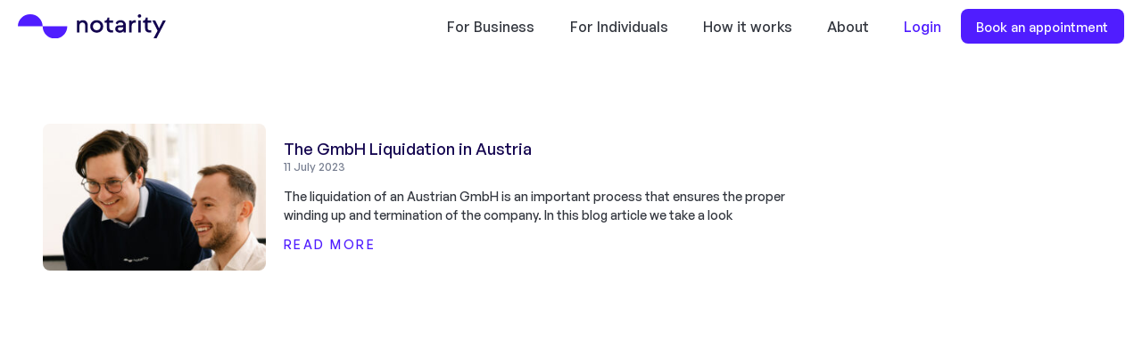

--- FILE ---
content_type: text/html; charset=UTF-8
request_url: https://notarity.com/wp-admin/admin-ajax.php
body_size: 224
content:
[
    {
        "type": "regular",
        "group": "Dynamically Added Strings",
        "translationsArray": {
            "en_GB": {
                "id": "9057",
                "translated": "About",
                "status": "1",
                "block_type": "0",
                "editedTranslation": "About"
            }
        },
        "original": "About",
        "dbID": "9057",
        "blockType": "0"
    },
    {
        "type": "regular",
        "group": "Dynamically Added Strings",
        "translationsArray": {
            "en_GB": {
                "id": "9119",
                "translated": "Book an appointment",
                "status": "1",
                "block_type": "0",
                "editedTranslation": "Book an appointment"
            }
        },
        "original": "Book an appointment",
        "dbID": "9119",
        "blockType": "0"
    },
    {
        "type": "regular",
        "group": "Dynamically Added Strings",
        "translationsArray": {
            "en_GB": {
                "id": "16884",
                "translated": "",
                "status": "0",
                "block_type": "0",
                "editedTranslation": ""
            }
        },
        "original": "Book an Appointment",
        "dbID": "16884",
        "blockType": "0"
    },
    {
        "type": "regular",
        "group": "Dynamically Added Strings",
        "translationsArray": {
            "en_GB": {
                "id": "36032",
                "translated": "For Business",
                "status": "1",
                "block_type": "0",
                "editedTranslation": "For Business"
            }
        },
        "original": "For Business",
        "dbID": "36032",
        "blockType": "0"
    },
    {
        "type": "regular",
        "group": "Dynamically Added Strings",
        "translationsArray": {
            "en_GB": {
                "id": "35590",
                "translated": "For Individuals",
                "status": "1",
                "block_type": "0",
                "editedTranslation": "For Individuals"
            }
        },
        "original": "For Individuals",
        "dbID": "35590",
        "blockType": "0"
    },
    {
        "type": "regular",
        "group": "Dynamically Added Strings",
        "translationsArray": {
            "en_GB": {
                "id": "36050",
                "translated": "for INDIVIDUALS",
                "status": "1",
                "block_type": "0",
                "editedTranslation": "for INDIVIDUALS"
            }
        },
        "original": "for INDIVIDUALS",
        "dbID": "36050",
        "blockType": "0"
    },
    {
        "type": "regular",
        "group": "Dynamically Added Strings",
        "translationsArray": {
            "en_GB": {
                "id": "16822",
                "translated": "How it works",
                "status": "1",
                "block_type": "0",
                "editedTranslation": "How it works"
            }
        },
        "original": "How it works",
        "dbID": "16822",
        "blockType": "0"
    },
    {
        "type": "regular",
        "group": "Dynamically Added Strings",
        "translationsArray": {
            "en_GB": {
                "id": "18955",
                "translated": "",
                "status": "0",
                "block_type": "0",
                "editedTranslation": ""
            }
        },
        "original": "how it works",
        "dbID": "18955",
        "blockType": "0"
    },
    {
        "type": "regular",
        "group": "Dynamically Added Strings",
        "translationsArray": {
            "en_GB": {
                "id": "162",
                "translated": "",
                "status": "0",
                "block_type": "0",
                "editedTranslation": ""
            }
        },
        "original": "https:\/\/app.notarity.com\/",
        "dbID": "162",
        "blockType": "0"
    },
    {
        "type": "regular",
        "group": "Dynamically Added Strings",
        "translationsArray": {
            "en_GB": {
                "id": "41357",
                "translated": "",
                "status": "0",
                "block_type": "0",
                "editedTranslation": ""
            }
        },
        "original": "https:\/\/app.notarity.com\/#\/book\/global\/",
        "dbID": "41357",
        "blockType": "0"
    },
    {
        "type": "regular",
        "group": "Dynamically Added Strings",
        "translationsArray": {
            "en_GB": {
                "id": "151",
                "translated": "https:\/\/notarity.com\/wp-content\/uploads\/2021\/07\/notarity-logo_color-main.svg",
                "status": "2",
                "block_type": "0",
                "editedTranslation": "https:\/\/notarity.com\/wp-content\/uploads\/2021\/07\/notarity-logo_color-main.svg"
            }
        },
        "original": "https:\/\/notarity.com\/wp-content\/uploads\/2021\/07\/notarity-logo_color-main.svg",
        "dbID": "151",
        "blockType": "0"
    },
    {
        "type": "regular",
        "group": "Dynamically Added Strings",
        "translationsArray": {
            "en_GB": {
                "id": "9058",
                "translated": "Login",
                "status": "1",
                "block_type": "0",
                "editedTranslation": "Login"
            }
        },
        "original": "Login",
        "dbID": "9058",
        "blockType": "0"
    },
    {
        "type": "regular",
        "group": "Dynamically Added Strings",
        "translationsArray": {
            "en_GB": {
                "id": "233",
                "translated": "Menu Toggle",
                "status": "1",
                "block_type": "0",
                "editedTranslation": "Menu Toggle"
            }
        },
        "original": "Menu Toggle",
        "dbID": "233",
        "blockType": "0"
    },
    {
        "type": "regular",
        "group": "Dynamically Added Strings",
        "translationsArray": {
            "en_GB": {
                "id": "1722",
                "translated": "notarity logo",
                "status": "1",
                "block_type": "0",
                "editedTranslation": "notarity logo"
            }
        },
        "original": "notarity logo",
        "dbID": "1722",
        "blockType": "0"
    }
]

--- FILE ---
content_type: text/css
request_url: https://notarity.com/wp-content/uploads/elementor/css/post-6.css?ver=1739874589
body_size: 1440
content:
.elementor-kit-6{--e-global-color-primary:#13044F;--e-global-color-text:#13044F;--e-global-color-accent:#AEB1FF;--e-global-color-secondary:#FFCEA4;--e-global-color-ec93af0:#501DFF;--e-global-color-82140a2:#13044F;--e-global-color-7a11862:#AEB1FF;--e-global-color-6b1250d:#D5E0E3;--e-global-color-ead7368:#798092;--e-global-color-b3f67c6:#F8F8F8;--e-global-color-ed6fa1b:#32363E;--e-global-color-bb24768:#F4F2ED;--e-global-color-c591bc7:#FFCEA4;--e-global-color-c5e522f:#F6DEC8;--e-global-color-8588b83:#C5C3DC;--e-global-typography-primary-font-family:"General Sans";--e-global-typography-primary-font-size:2.875em;--e-global-typography-primary-font-weight:600;--e-global-typography-primary-line-height:1.25em;--e-global-typography-secondary-font-family:"General Sans";--e-global-typography-secondary-font-size:1.25em;--e-global-typography-secondary-font-weight:600;--e-global-typography-secondary-line-height:1.625em;--e-global-typography-text-font-family:"General Sans";--e-global-typography-text-font-size:1em;--e-global-typography-text-font-weight:500;--e-global-typography-text-line-height:1.5em;--e-global-typography-text-letter-spacing:0px;--e-global-typography-accent-font-family:"General Sans";--e-global-typography-accent-font-weight:500;--e-global-typography-88a02a5-font-family:"General Sans";--e-global-typography-88a02a5-font-size:1em;--e-global-typography-88a02a5-font-weight:500;--e-global-typography-88a02a5-line-height:1.125em;--e-global-typography-be46a1d-font-family:"General Sans";--e-global-typography-be46a1d-font-size:2em;--e-global-typography-be46a1d-font-weight:500;--e-global-typography-be46a1d-line-height:1.4em;--e-global-typography-2a8b22e-font-family:"General Sans";--e-global-typography-2a8b22e-font-size:0.875em;--e-global-typography-2a8b22e-font-weight:500;--e-global-typography-2a8b22e-text-transform:uppercase;--e-global-typography-2a8b22e-letter-spacing:2.5px;--e-global-typography-ce2ac04-font-family:"General Sans";--e-global-typography-ce2ac04-font-size:1.625em;--e-global-typography-ce2ac04-font-weight:600;--e-global-typography-ce2ac04-line-height:1.25em;color:var( --e-global-color-ed6fa1b );font-family:"General Sans", Sans-serif;font-weight:500;}.elementor-kit-6 a{color:var( --e-global-color-ec93af0 );}.elementor-kit-6 h1{color:var( --e-global-color-primary );font-size:2.875rem;font-weight:600;line-height:1.25em;}.elementor-kit-6 h2{color:var( --e-global-color-primary );font-size:2rem;font-weight:600;line-height:2.4rem;}.elementor-kit-6 h3{color:var( --e-global-color-primary );font-size:1.25rem;font-weight:500;}.elementor-kit-6 h4{color:var( --e-global-color-primary );font-size:1.125rem;font-weight:600;}.elementor-kit-6 h5{color:var( --e-global-color-primary );font-size:1rem;}.elementor-kit-6 h6{color:var( --e-global-color-primary );font-size:1rem;}.elementor-kit-6 button,.elementor-kit-6 input[type="button"],.elementor-kit-6 input[type="submit"],.elementor-kit-6 .elementor-button{font-family:"General Sans", Sans-serif;font-size:0.9rem;font-weight:500;line-height:1.5rem;color:#FFFFFF;background-color:var( --e-global-color-ec93af0 );border-style:solid;border-width:0.1rem 0.1rem 0.1rem 0.1rem;border-color:var( --e-global-color-ec93af0 );border-radius:0.5rem 0.5rem 0.5rem 0.5rem;padding:0.4rem 1rem 0.4rem 1rem;}.elementor-kit-6 button:hover,.elementor-kit-6 button:focus,.elementor-kit-6 input[type="button"]:hover,.elementor-kit-6 input[type="button"]:focus,.elementor-kit-6 input[type="submit"]:hover,.elementor-kit-6 input[type="submit"]:focus,.elementor-kit-6 .elementor-button:hover,.elementor-kit-6 .elementor-button:focus{background-color:var( --e-global-color-accent );border-style:solid;border-color:var( --e-global-color-accent );}.elementor-kit-6 img{border-radius:0.5rem 0.5rem 0.5rem 0.5rem;}.elementor-kit-6 input:not([type="button"]):not([type="submit"]),.elementor-kit-6 textarea,.elementor-kit-6 .elementor-field-textual{border-style:solid;border-width:1px 1px 1px 1px;border-color:#F2F2F2;border-radius:0.5rem 0.5rem 0.5rem 0.5rem;}.elementor-section.elementor-section-boxed > .elementor-container{max-width:1240px;}.e-con{--container-max-width:1240px;}.elementor-widget:not(:last-child){margin-block-end:1rem;}.elementor-element{--widgets-spacing:1rem 1rem;}{}h1.entry-title{display:var(--page-title-display);}.elementor-kit-6 e-page-transition{background-color:#FFBC7D;}.site-header{padding-inline-end:0px;padding-inline-start:0px;}@media(max-width:1024px){.elementor-section.elementor-section-boxed > .elementor-container{max-width:1024px;}.e-con{--container-max-width:1024px;}}@media(max-width:767px){.elementor-kit-6{--e-global-typography-primary-font-size:2em;--e-global-typography-be46a1d-font-size:1.25rem;}.elementor-kit-6 h1{font-size:2em;}.elementor-section.elementor-section-boxed > .elementor-container{max-width:767px;}.e-con{--container-max-width:767px;}}/* Start custom CSS *//* global */
b, strong {
    font-weight: 600;
}
div.elementor-toggle .elementor-tab-title {
    font-weight: 600;
}
/* /global */

/* Buttons */
.clear .elementor-button,
.outline .elementor-button {
    background: transparent;
    color: var(--e-global-color-ec93af0 );
}
.outline .elementor-button:hover {
    color: #fff;
}
.outline .elementor-button:focus {
    background: transparent;
    text-decoration: underline;
    outline: none;
}
.clear .elementor-button {
    padding-left: 0;
    padding-right: 0;
    border-color: transparent;
    text-transform: uppercase
}
.clear .elementor-button:hover,
.clear .elementor-button:focus{
    background-color: transparent;
    text-decoration: underline;
    border-color: transparent;
    outline: none;
}
/* /Buttons */

/* Tabs */
.elementor-widget-n-tabs .e-n-tab-title-text {
    flex-direction: column;
    align-items: flex-start;
    
}
.elementor-widget-n-tabs .e-n-tab-title-text span {
    display: none;
    font-size: 1rem;
    margin: 0.5rem 0;
    color: var( --e-global-color-primary );
}
.elementor-widget-n-tabs .e-active .e-n-tab-title-text span {
    display: block;
}
.elementor-widget-n-tabs .e-n-tabs-content {
    display: flex;
    flex-direction: column;
}
/* /Tabs */


/* Hubspot forms */
.hs-form input,
.hs-form textarea {
    border: 1px solid #f2f2f2;
    border-radius: 0.5rem;
}

.hs-form input:focus,
.hs-form textarea:focus{
    outline: none;
    border: 1px solid #d5d5d5;
}

.hs-form-field {
    margin: 0 0 1rem 0;
}

.hs-form-field label {
    margin-bottom: 0.5rem;
}

.hs-form .no-list {
    list-style-type: none;
    padding: 0;
}

.hs-error-msgs label {
    color: #ed3153;
	font-size: 0.8rem;
	margin: 0.1rem 0rem;
}

form.hs-form fieldset {
    max-width: 100%;
}

form.hs-form fieldset input, 
form.hs-form fieldset textarea {
    width: 100% !important;
}
/* /Hubspot forms */

.dialog-prevent-scroll #hubspot-messages-iframe-container {
    display: none !important;
}

span.optional {
     font-size:0.8rem;
     opacity:0.4;
     font-style: italic;
}/* End custom CSS */
/* Start Custom Fonts CSS */@font-face {
	font-family: 'General Sans';
	font-style: normal;
	font-weight: 200;
	font-display: auto;
	src: url('https://notarity.com/wp-content/uploads/2021/07/GeneralSans-Extralight.woff2') format('woff2'),
		url('https://notarity.com/wp-content/uploads/2021/07/GeneralSans-Extralight.woff') format('woff'),
		url('https://notarity.com/wp-content/uploads/2021/07/GeneralSans-Extralight.ttf') format('truetype');
}
@font-face {
	font-family: 'General Sans';
	font-style: normal;
	font-weight: 300;
	font-display: auto;
	src: url('https://notarity.com/wp-content/uploads/2021/07/GeneralSans-Light.woff2') format('woff2'),
		url('https://notarity.com/wp-content/uploads/2021/07/GeneralSans-Light.woff') format('woff'),
		url('https://notarity.com/wp-content/uploads/2021/07/GeneralSans-Light.ttf') format('truetype');
}
@font-face {
	font-family: 'General Sans';
	font-style: normal;
	font-weight: 400;
	font-display: auto;
	src: url('https://notarity.com/wp-content/uploads/2021/07/GeneralSans-Regular.woff2') format('woff2'),
		url('https://notarity.com/wp-content/uploads/2021/07/GeneralSans-Regular.woff') format('woff'),
		url('https://notarity.com/wp-content/uploads/2021/07/GeneralSans-Regular.ttf') format('truetype');
}
@font-face {
	font-family: 'General Sans';
	font-style: normal;
	font-weight: 500;
	font-display: auto;
	src: url('https://notarity.com/wp-content/uploads/2021/07/GeneralSans-Medium.woff2') format('woff2'),
		url('https://notarity.com/wp-content/uploads/2021/07/GeneralSans-Medium.woff') format('woff'),
		url('https://notarity.com/wp-content/uploads/2021/07/GeneralSans-Medium.ttf') format('truetype');
}
@font-face {
	font-family: 'General Sans';
	font-style: normal;
	font-weight: 600;
	font-display: auto;
	src: url('https://notarity.com/wp-content/uploads/2021/07/GeneralSans-Semibold.woff2') format('woff2'),
		url('https://notarity.com/wp-content/uploads/2021/07/GeneralSans-Semibold.woff') format('woff'),
		url('https://notarity.com/wp-content/uploads/2021/07/GeneralSans-Semibold.ttf') format('truetype');
}
@font-face {
	font-family: 'General Sans';
	font-style: normal;
	font-weight: 700;
	font-display: auto;
	src: url('https://notarity.com/wp-content/uploads/2021/07/GeneralSans-Bold.woff2') format('woff2'),
		url('https://notarity.com/wp-content/uploads/2021/07/GeneralSans-Bold.woff') format('woff'),
		url('https://notarity.com/wp-content/uploads/2021/07/GeneralSans-Bold.ttf') format('truetype');
}
/* End Custom Fonts CSS */

--- FILE ---
content_type: text/css
request_url: https://notarity.com/wp-content/uploads/elementor/css/post-10107.css?ver=1740590402
body_size: 930
content:
.elementor-10107 .elementor-element.elementor-element-e1274d8{--display:flex;--flex-direction:row;--container-widget-width:calc( ( 1 - var( --container-widget-flex-grow ) ) * 100% );--container-widget-height:100%;--container-widget-flex-grow:1;--container-widget-align-self:stretch;--justify-content:space-between;--align-items:center;--background-transition:0.3s;--z-index:100;}.elementor-10107 .elementor-element.elementor-element-e1274d8:not(.elementor-motion-effects-element-type-background), .elementor-10107 .elementor-element.elementor-element-e1274d8 > .elementor-motion-effects-container > .elementor-motion-effects-layer{background-color:#FFFFFF;}.elementor-10107 .elementor-element.elementor-element-e1274d8, .elementor-10107 .elementor-element.elementor-element-e1274d8::before{--border-transition:0.3s;}.elementor-10107 .elementor-element.elementor-element-ac5c525 img{width:166px;}.elementor-10107 .elementor-element.elementor-element-ac5c525{width:auto;max-width:auto;}.elementor-10107 .elementor-element.elementor-element-b0d9619 .elementor-menu-toggle{margin:0 auto;background-color:#FFFFFF00;}.elementor-10107 .elementor-element.elementor-element-b0d9619 .elementor-nav-menu--main .elementor-item{color:var( --e-global-color-ed6fa1b );fill:var( --e-global-color-ed6fa1b );padding-left:1.1rem;padding-right:1.1rem;padding-top:0.6rem;padding-bottom:0.6rem;}.elementor-10107 .elementor-element.elementor-element-b0d9619 .elementor-nav-menu--main .elementor-item:hover,
					.elementor-10107 .elementor-element.elementor-element-b0d9619 .elementor-nav-menu--main .elementor-item.elementor-item-active,
					.elementor-10107 .elementor-element.elementor-element-b0d9619 .elementor-nav-menu--main .elementor-item.highlighted,
					.elementor-10107 .elementor-element.elementor-element-b0d9619 .elementor-nav-menu--main .elementor-item:focus{color:var( --e-global-color-ead7368 );}.elementor-10107 .elementor-element.elementor-element-b0d9619 .elementor-nav-menu--main:not(.e--pointer-framed) .elementor-item:before,
					.elementor-10107 .elementor-element.elementor-element-b0d9619 .elementor-nav-menu--main:not(.e--pointer-framed) .elementor-item:after{background-color:#FFFFFF00;}.elementor-10107 .elementor-element.elementor-element-b0d9619 .e--pointer-framed .elementor-item:before,
					.elementor-10107 .elementor-element.elementor-element-b0d9619 .e--pointer-framed .elementor-item:after{border-color:#FFFFFF00;}.elementor-10107 .elementor-element.elementor-element-b0d9619 .elementor-nav-menu--main .elementor-item.elementor-item-active{color:var( --e-global-color-ed6fa1b );}.elementor-10107 .elementor-element.elementor-element-b0d9619 .elementor-nav-menu--main:not(.e--pointer-framed) .elementor-item.elementor-item-active:before,
					.elementor-10107 .elementor-element.elementor-element-b0d9619 .elementor-nav-menu--main:not(.e--pointer-framed) .elementor-item.elementor-item-active:after{background-color:#00000000;}.elementor-10107 .elementor-element.elementor-element-b0d9619 .e--pointer-framed .elementor-item.elementor-item-active:before,
					.elementor-10107 .elementor-element.elementor-element-b0d9619 .e--pointer-framed .elementor-item.elementor-item-active:after{border-color:#00000000;}.elementor-10107 .elementor-element.elementor-element-b0d9619{--e-nav-menu-horizontal-menu-item-margin:calc( 4px / 2 );width:auto;max-width:auto;}.elementor-10107 .elementor-element.elementor-element-b0d9619 .elementor-nav-menu--main:not(.elementor-nav-menu--layout-horizontal) .elementor-nav-menu > li:not(:last-child){margin-bottom:4px;}.elementor-10107 .elementor-element.elementor-element-b0d9619 .elementor-item:before{border-radius:0.5rem;}.elementor-10107 .elementor-element.elementor-element-b0d9619 .e--animation-shutter-in-horizontal .elementor-item:before{border-radius:0.5rem 0.5rem 0 0;}.elementor-10107 .elementor-element.elementor-element-b0d9619 .e--animation-shutter-in-horizontal .elementor-item:after{border-radius:0 0 0.5rem 0.5rem;}.elementor-10107 .elementor-element.elementor-element-b0d9619 .e--animation-shutter-in-vertical .elementor-item:before{border-radius:0 0.5rem 0.5rem 0;}.elementor-10107 .elementor-element.elementor-element-b0d9619 .e--animation-shutter-in-vertical .elementor-item:after{border-radius:0.5rem 0 0 0.5rem;}.elementor-10107 .elementor-element.elementor-element-b0d9619 .elementor-nav-menu--dropdown a, .elementor-10107 .elementor-element.elementor-element-b0d9619 .elementor-menu-toggle{color:var( --e-global-color-ead7368 );}.elementor-10107 .elementor-element.elementor-element-b0d9619 .elementor-nav-menu--dropdown a:hover,
					.elementor-10107 .elementor-element.elementor-element-b0d9619 .elementor-nav-menu--dropdown a.elementor-item-active,
					.elementor-10107 .elementor-element.elementor-element-b0d9619 .elementor-nav-menu--dropdown a.highlighted,
					.elementor-10107 .elementor-element.elementor-element-b0d9619 .elementor-menu-toggle:hover{color:var( --e-global-color-ead7368 );}.elementor-10107 .elementor-element.elementor-element-b0d9619 .elementor-nav-menu--dropdown a:hover,
					.elementor-10107 .elementor-element.elementor-element-b0d9619 .elementor-nav-menu--dropdown a.elementor-item-active,
					.elementor-10107 .elementor-element.elementor-element-b0d9619 .elementor-nav-menu--dropdown a.highlighted{background-color:var( --e-global-color-b3f67c6 );}.elementor-10107 .elementor-element.elementor-element-b0d9619 div.elementor-menu-toggle{color:var( --e-global-color-primary );}.elementor-10107 .elementor-element.elementor-element-b0d9619 div.elementor-menu-toggle svg{fill:var( --e-global-color-primary );}@media(max-width:1024px){.elementor-10107 .elementor-element.elementor-element-b0d9619 .elementor-nav-menu--main .elementor-item{padding-left:6px;padding-right:6px;}.elementor-10107 .elementor-element.elementor-element-b0d9619{--e-nav-menu-horizontal-menu-item-margin:calc( 12px / 2 );}.elementor-10107 .elementor-element.elementor-element-b0d9619 .elementor-nav-menu--main:not(.elementor-nav-menu--layout-horizontal) .elementor-nav-menu > li:not(:last-child){margin-bottom:12px;}}@media(max-width:767px){.elementor-10107 .elementor-element.elementor-element-ac5c525 > .elementor-widget-container{padding:0em 0em 0em 0.5em;}}/* Start custom CSS for nav-menu, class: .elementor-element-b0d9619 */.elementor-10107 .elementor-element.elementor-element-b0d9619 a {
        /*border: 1px solid #5856D6;*/
    border-radius: 0.5rem;
}

.elementor-10107 .elementor-element.elementor-element-b0d9619 .login-button a {
    color: #501dff !important;
}

.elementor-10107 .elementor-element.elementor-element-b0d9619 li:last-child a {
    background-color: #501dff;
    color: #fff !important;
    font-size: 0.9rem;
    
}
.elementor-10107 .elementor-element.elementor-element-b0d9619 li:last-child a:hover {
    background-color: #aeb1ff;
}
body[data-elementor-device-mode="mobile"] .elementor-10107 .elementor-element.elementor-element-b0d9619 li a {
    border: none;
    margin: 1em 0;
}
body[data-elementor-device-mode="mobile"] .elementor-10107 .elementor-element.elementor-element-b0d9619 ul.elementor-nav-menu {
    padding: 0 1rem;
}/* End custom CSS */
/* Start custom CSS for container, class: .elementor-element-e1274d8 */.post-type-archive-service .elementor-10107 .elementor-element.elementor-element-e1274d8,
.post-type-archive-b2b .elementor-10107 .elementor-element.elementor-element-e1274d8,
.page-id-8078 .elementor-10107 .elementor-element.elementor-element-e1274d8 /* landing page */
{
    background: #d5e0e3;
}
.page-id-8800 .elementor-10107 .elementor-element.elementor-element-e1274d8 {
    background: #C5C3DC;
}
.single-b2b .elementor-10107 .elementor-element.elementor-element-e1274d8, .page-id-14323 .elementor-10107 .elementor-element.elementor-element-e1274d8, .page-id-13526 .elementor-10107 .elementor-element.elementor-element-e1274d8 {
    background: #f8f8f8;
}
.single-service .elementor-10107 .elementor-element.elementor-element-e1274d8, .postid-13139 .elementor-10107 .elementor-element.elementor-element-e1274d8 {
    background: #ffffff;
}
.single-b2b.postid-8392 .elementor-10107 .elementor-element.elementor-element-e1274d8 {
    background: #f4f2ee;
}
.elementor-10107 .elementor-element.elementor-element-e1274d8.elementor-sticky--effects {
    background: #fff !important;
    box-shadow: 0 9px 20px -14px rgba(0,0,0,0.2);
}/* End custom CSS */

--- FILE ---
content_type: text/css
request_url: https://notarity.com/wp-content/uploads/elementor/css/post-374.css?ver=1740482292
body_size: 833
content:
.elementor-374 .elementor-element.elementor-element-7b805b2{--display:flex;--flex-direction:column;--container-widget-width:calc( ( 1 - var( --container-widget-flex-grow ) ) * 100% );--container-widget-height:initial;--container-widget-flex-grow:0;--container-widget-align-self:initial;--align-items:flex-start;--gap:2rem 2rem;--background-transition:0.3s;--padding-top:4rem;--padding-bottom:2rem;--padding-left:2rem;--padding-right:2rem;}.elementor-374 .elementor-element.elementor-element-7b805b2:not(.elementor-motion-effects-element-type-background), .elementor-374 .elementor-element.elementor-element-7b805b2 > .elementor-motion-effects-container > .elementor-motion-effects-layer{background-color:#1E0060;}.elementor-374 .elementor-element.elementor-element-7b805b2, .elementor-374 .elementor-element.elementor-element-7b805b2::before{--border-transition:0.3s;}.elementor-374 .elementor-element.elementor-element-2337b1e{--display:flex;--flex-direction:row;--container-widget-width:initial;--container-widget-height:100%;--container-widget-flex-grow:1;--container-widget-align-self:stretch;--flex-wrap:nowrap;--background-transition:0.3s;--padding-block-start:0px;--padding-inline-end:0px;--padding-block-end:0px;--padding-inline-start:0px;}.elementor-374 .elementor-element.elementor-element-9887ed8{--display:flex;--gap:2em 2em;--background-transition:0.3s;--padding-block-start:0px;--padding-inline-end:0px;--padding-block-end:0px;--padding-inline-start:0px;}.elementor-374 .elementor-element.elementor-element-9887ed8.e-con{--flex-grow:0;--flex-shrink:0;}.elementor-374 .elementor-element.elementor-element-be662c0 .elementor-heading-title{color:#FFFFFF;}.elementor-374 .elementor-element.elementor-element-be662c0.elementor-element{--flex-grow:1;--flex-shrink:0;}.elementor-374 .elementor-element.elementor-element-59a664f{--grid-template-columns:repeat(4, auto);--icon-size:1.4rem;--grid-column-gap:16px;--grid-row-gap:0px;width:auto;max-width:auto;}.elementor-374 .elementor-element.elementor-element-59a664f .elementor-widget-container{text-align:left;}.elementor-374 .elementor-element.elementor-element-59a664f .elementor-social-icon{background-color:#FFFFFF00;--icon-padding:0em;}.elementor-374 .elementor-element.elementor-element-59a664f .elementor-social-icon i{color:#FFFFFF;}.elementor-374 .elementor-element.elementor-element-59a664f .elementor-social-icon svg{fill:#FFFFFF;}.elementor-374 .elementor-element.elementor-element-59a664f .elementor-icon{border-radius:100px 100px 100px 100px;}.elementor-374 .elementor-element.elementor-element-9e26ecf{--display:flex;--flex-direction:column;--container-widget-width:100%;--container-widget-height:initial;--container-widget-flex-grow:0;--container-widget-align-self:initial;--background-transition:0.3s;--padding-block-start:0px;--padding-inline-end:0px;--padding-block-end:0px;--padding-inline-start:0px;}.elementor-374 .elementor-element.elementor-element-47666d0 .elementor-heading-title{color:#FFFFFF;}.elementor-374 .elementor-element.elementor-element-508c611 .elementor-nav-menu--main .elementor-item{color:#FFFFFF;fill:#FFFFFF;padding-left:0px;padding-right:0px;padding-top:0.125rem;padding-bottom:0.125rem;}.elementor-374 .elementor-element.elementor-element-508c611{--e-nav-menu-horizontal-menu-item-margin:calc( 0px / 2 );}.elementor-374 .elementor-element.elementor-element-508c611 .elementor-nav-menu--main:not(.elementor-nav-menu--layout-horizontal) .elementor-nav-menu > li:not(:last-child){margin-bottom:0px;}.elementor-374 .elementor-element.elementor-element-c208eba{--display:flex;--flex-direction:column;--container-widget-width:100%;--container-widget-height:initial;--container-widget-flex-grow:0;--container-widget-align-self:initial;--background-transition:0.3s;--padding-block-start:0px;--padding-inline-end:0px;--padding-block-end:0px;--padding-inline-start:0px;}.elementor-374 .elementor-element.elementor-element-df9752b .elementor-heading-title{color:#FFFFFF;}.elementor-374 .elementor-element.elementor-element-268f9a7{color:#FFFFFF;}.elementor-374 .elementor-element.elementor-element-6495bf3{--display:flex;--flex-direction:row;--container-widget-width:calc( ( 1 - var( --container-widget-flex-grow ) ) * 100% );--container-widget-height:100%;--container-widget-flex-grow:1;--container-widget-align-self:stretch;--justify-content:flex-start;--align-items:center;--background-transition:0.3s;--padding-top:0px;--padding-bottom:0px;--padding-left:0px;--padding-right:0px;}.elementor-374 .elementor-element.elementor-element-ce84831{color:#FFFFFF;width:var( --container-widget-width, calc(50% - 0.5em) );max-width:calc(50% - 0.5em);--container-widget-width:calc(50% - 0.5em);--container-widget-flex-grow:0;}.elementor-374 .elementor-element.elementor-element-2aa5730{width:auto;max-width:auto;}@media(max-width:1024px){.elementor-374 .elementor-element.elementor-element-2337b1e{--flex-wrap:wrap;}}@media(max-width:767px){.elementor-374 .elementor-element.elementor-element-7b805b2{--padding-top:4rem;--padding-bottom:2rem;--padding-left:2rem;--padding-right:2rem;}.elementor-374 .elementor-element.elementor-element-2337b1e{--gap:0px 0px;}.elementor-374 .elementor-element.elementor-element-9887ed8{--margin-top:0rem;--margin-bottom:2rem;--margin-left:0rem;--margin-right:0rem;}.elementor-374 .elementor-element.elementor-element-59a664f{width:auto;max-width:auto;}.elementor-374 .elementor-element.elementor-element-9e26ecf{--width:50%;}.elementor-374 .elementor-element.elementor-element-c208eba{--margin-top:2rem;--margin-bottom:0rem;--margin-left:0rem;--margin-right:0rem;}.elementor-374 .elementor-element.elementor-element-6495bf3{--flex-direction:column-reverse;--container-widget-width:calc( ( 1 - var( --container-widget-flex-grow ) ) * 100% );--container-widget-height:initial;--container-widget-flex-grow:0;--container-widget-align-self:initial;--justify-content:space-between;--align-items:flex-start;}.elementor-374 .elementor-element.elementor-element-ce84831{width:100%;max-width:100%;}}@media(min-width:768px){.elementor-374 .elementor-element.elementor-element-9887ed8{--width:50%;}.elementor-374 .elementor-element.elementor-element-c208eba{--width:75%;}}@media(max-width:1024px) and (min-width:768px){.elementor-374 .elementor-element.elementor-element-9887ed8{--width:100%;}.elementor-374 .elementor-element.elementor-element-9e26ecf{--width:30%;}.elementor-374 .elementor-element.elementor-element-c208eba{--width:30%;}}/* Start custom CSS for social-icons, class: .elementor-element-59a664f */.elementor-374 .elementor-element.elementor-element-59a664f .elementor-icon {
    justify-content: flex-start;
}/* End custom CSS */
/* Start custom CSS for text-editor, class: .elementor-element-268f9a7 */.elementor-374 .elementor-element.elementor-element-268f9a7 a {
    color: #fff;
}/* End custom CSS */
/* Start custom CSS for wp-widget-nav_menu, class: .elementor-element-2aa5730 */.elementor-374 .elementor-element.elementor-element-2aa5730 {
    font-family: 'General Sans', Helvetica;
}
.elementor-374 .elementor-element.elementor-element-2aa5730 ul {
    display:flex;
    list-style-type: none;
    padding: 0;
    flex-wrap: wrap;
}
body[data-elementor-device-mode="mobile"] .elementor-374 .elementor-element.elementor-element-2aa5730 ul {
    flex-direction:column;
}
.elementor-374 .elementor-element.elementor-element-2aa5730 a {
    color: #fff;
    padding: 0 0.5em;
}
body[data-elementor-device-mode="mobile"] .elementor-374 .elementor-element.elementor-element-2aa5730 a {
    padding: 0;
}/* End custom CSS */

--- FILE ---
content_type: text/css
request_url: https://notarity.com/wp-content/uploads/elementor/css/post-546.css?ver=1739874865
body_size: 1139
content:
.elementor-546 .elementor-element.elementor-element-fbfd043{--display:flex;--flex-direction:row;--container-widget-width:initial;--container-widget-height:100%;--container-widget-flex-grow:1;--container-widget-align-self:stretch;--background-transition:0.3s;--padding-block-start:4rem;--padding-inline-end:2rem;--padding-block-end:4rem;--padding-inline-start:2rem;}.elementor-546 .elementor-element.elementor-element-fbfd043:not(.elementor-motion-effects-element-type-background), .elementor-546 .elementor-element.elementor-element-fbfd043 > .elementor-motion-effects-container > .elementor-motion-effects-layer{background-color:#FFFFFF;}.elementor-546 .elementor-element.elementor-element-fbfd043, .elementor-546 .elementor-element.elementor-element-fbfd043::before{--border-transition:0.3s;}.elementor-546 .elementor-element.elementor-element-79be82d{--display:flex;--background-transition:0.3s;--padding-block-start:0px;--padding-inline-end:0px;--padding-block-end:0px;--padding-inline-start:0px;}.elementor-546 .elementor-element.elementor-element-61009b8 .elementor-posts-container .elementor-post__thumbnail{padding-bottom:calc( 0.66 * 100% );}.elementor-546 .elementor-element.elementor-element-61009b8:after{content:"0.66";}.elementor-546 .elementor-element.elementor-element-61009b8 .elementor-post__thumbnail__link{width:30%;}.elementor-546 .elementor-element.elementor-element-61009b8 .elementor-post__meta-data span + span:before{content:"///";}.elementor-546 .elementor-element.elementor-element-61009b8{--grid-column-gap:30px;--grid-row-gap:20px;}.elementor-546 .elementor-element.elementor-element-61009b8 .elementor-post__title, .elementor-546 .elementor-element.elementor-element-61009b8 .elementor-post__title a{color:var( --e-global-color-primary );}.elementor-546 .elementor-element.elementor-element-61009b8 .elementor-post__meta-data{color:var( --e-global-color-ead7368 );font-family:"General Sans", Sans-serif;font-size:0.8em;font-weight:500;line-height:1.5em;letter-spacing:0px;}.elementor-546 .elementor-element.elementor-element-61009b8 .elementor-post__excerpt p{color:var( --e-global-color-ed6fa1b );}.elementor-546 .elementor-element.elementor-element-61009b8 .elementor-post__read-more{color:var( --e-global-color-ec93af0 );}.elementor-546 .elementor-element.elementor-element-61009b8 a.elementor-post__read-more{font-family:var( --e-global-typography-2a8b22e-font-family ), Sans-serif;font-size:var( --e-global-typography-2a8b22e-font-size );font-weight:var( --e-global-typography-2a8b22e-font-weight );text-transform:var( --e-global-typography-2a8b22e-text-transform );line-height:var( --e-global-typography-2a8b22e-line-height );letter-spacing:var( --e-global-typography-2a8b22e-letter-spacing );word-spacing:var( --e-global-typography-2a8b22e-word-spacing );}.elementor-546 .elementor-element.elementor-element-61009b8 .elementor-pagination{text-align:center;font-family:var( --e-global-typography-2a8b22e-font-family ), Sans-serif;font-size:var( --e-global-typography-2a8b22e-font-size );font-weight:var( --e-global-typography-2a8b22e-font-weight );text-transform:var( --e-global-typography-2a8b22e-text-transform );line-height:var( --e-global-typography-2a8b22e-line-height );letter-spacing:var( --e-global-typography-2a8b22e-letter-spacing );word-spacing:var( --e-global-typography-2a8b22e-word-spacing );margin-top:33px;}.elementor-546 .elementor-element.elementor-element-61009b8 .elementor-pagination .page-numbers:not(.dots){color:var( --e-global-color-accent );}.elementor-546 .elementor-element.elementor-element-61009b8 .elementor-pagination .page-numbers.current{color:var( --e-global-color-ec93af0 );}body:not(.rtl) .elementor-546 .elementor-element.elementor-element-61009b8 .elementor-pagination .page-numbers:not(:first-child){margin-left:calc( 8px/2 );}body:not(.rtl) .elementor-546 .elementor-element.elementor-element-61009b8 .elementor-pagination .page-numbers:not(:last-child){margin-right:calc( 8px/2 );}body.rtl .elementor-546 .elementor-element.elementor-element-61009b8 .elementor-pagination .page-numbers:not(:first-child){margin-right:calc( 8px/2 );}body.rtl .elementor-546 .elementor-element.elementor-element-61009b8 .elementor-pagination .page-numbers:not(:last-child){margin-left:calc( 8px/2 );}.elementor-546 .elementor-element.elementor-element-c2f7047{--display:flex;--background-transition:0.3s;}body.elementor-page-546:not(.elementor-motion-effects-element-type-background), body.elementor-page-546 > .elementor-motion-effects-container > .elementor-motion-effects-layer{background-color:var( --e-global-color-b3f67c6 );}@media(min-width:768px){.elementor-546 .elementor-element.elementor-element-c2f7047{--width:40%;}}@media(max-width:1024px){.elementor-546 .elementor-element.elementor-element-fbfd043{--flex-direction:column;--container-widget-width:100%;--container-widget-height:initial;--container-widget-flex-grow:0;--container-widget-align-self:initial;}.elementor-546 .elementor-element.elementor-element-61009b8 a.elementor-post__read-more{font-size:var( --e-global-typography-2a8b22e-font-size );line-height:var( --e-global-typography-2a8b22e-line-height );letter-spacing:var( --e-global-typography-2a8b22e-letter-spacing );word-spacing:var( --e-global-typography-2a8b22e-word-spacing );}.elementor-546 .elementor-element.elementor-element-61009b8 .elementor-pagination{font-size:var( --e-global-typography-2a8b22e-font-size );line-height:var( --e-global-typography-2a8b22e-line-height );letter-spacing:var( --e-global-typography-2a8b22e-letter-spacing );word-spacing:var( --e-global-typography-2a8b22e-word-spacing );}}@media(max-width:767px){.elementor-546 .elementor-element.elementor-element-fbfd043{--padding-block-start:2rem;--padding-inline-end:1rem;--padding-block-end:2rem;--padding-inline-start:1rem;}.elementor-546 .elementor-element.elementor-element-61009b8 .elementor-posts-container .elementor-post__thumbnail{padding-bottom:calc( 0.66 * 100% );}.elementor-546 .elementor-element.elementor-element-61009b8:after{content:"0.66";}.elementor-546 .elementor-element.elementor-element-61009b8 .elementor-post__thumbnail__link{width:100%;}.elementor-546 .elementor-element.elementor-element-61009b8 a.elementor-post__read-more{font-size:var( --e-global-typography-2a8b22e-font-size );line-height:var( --e-global-typography-2a8b22e-line-height );letter-spacing:var( --e-global-typography-2a8b22e-letter-spacing );word-spacing:var( --e-global-typography-2a8b22e-word-spacing );}.elementor-546 .elementor-element.elementor-element-61009b8 .elementor-pagination{font-size:var( --e-global-typography-2a8b22e-font-size );line-height:var( --e-global-typography-2a8b22e-line-height );letter-spacing:var( --e-global-typography-2a8b22e-letter-spacing );word-spacing:var( --e-global-typography-2a8b22e-word-spacing );}}/* Start custom CSS for archive-posts, class: .elementor-element-61009b8 */.elementor-546 .elementor-element.elementor-element-61009b8 {
    min-height: 30em;
}
.elementor-546 .elementor-element.elementor-element-61009b8 article {
    background-color: #fff;
    padding: 1rem;
    position: relative;
    align-items: center;
    /*box-shadow: 0 3px 12px -9px rgba(50, 54, 62, 0.28);*/
}
.elementor-546 .elementor-element.elementor-element-61009b8 .elementor-post__thumbnail {
    border-radius: 0.5rem;
}
body[data-elementor-device-mode="mobile"] .elementor-546 .elementor-element.elementor-element-61009b8 article {
    flex-direction: column-reverse;
}
body[data-elementor-device-mode="mobile"] .elementor-546 .elementor-element.elementor-element-61009b8 .elementor-post__thumbnail__link {
    margin-top: 1em;
}
.elementor-546 .elementor-element.elementor-element-61009b8 article:hover {
    box-shadow: 0 6px 16px -8px rgba(50, 54, 62, 0.28);
    
}
.elementor-546 .elementor-element.elementor-element-61009b8 .elementor-post__title a {
    line-height: 1
}

.elementor-546 .elementor-element.elementor-element-61009b8 .elementor-post__read-more:before {
    content: "";
    position: absolute;
    top: 0;
    left: 0;
    right: 0;
    bottom: 0;
}/* End custom CSS */
/* Start Custom Fonts CSS */@font-face {
	font-family: 'General Sans';
	font-style: normal;
	font-weight: 200;
	font-display: auto;
	src: url('https://notarity.com/wp-content/uploads/2021/07/GeneralSans-Extralight.woff2') format('woff2'),
		url('https://notarity.com/wp-content/uploads/2021/07/GeneralSans-Extralight.woff') format('woff'),
		url('https://notarity.com/wp-content/uploads/2021/07/GeneralSans-Extralight.ttf') format('truetype');
}
@font-face {
	font-family: 'General Sans';
	font-style: normal;
	font-weight: 300;
	font-display: auto;
	src: url('https://notarity.com/wp-content/uploads/2021/07/GeneralSans-Light.woff2') format('woff2'),
		url('https://notarity.com/wp-content/uploads/2021/07/GeneralSans-Light.woff') format('woff'),
		url('https://notarity.com/wp-content/uploads/2021/07/GeneralSans-Light.ttf') format('truetype');
}
@font-face {
	font-family: 'General Sans';
	font-style: normal;
	font-weight: 400;
	font-display: auto;
	src: url('https://notarity.com/wp-content/uploads/2021/07/GeneralSans-Regular.woff2') format('woff2'),
		url('https://notarity.com/wp-content/uploads/2021/07/GeneralSans-Regular.woff') format('woff'),
		url('https://notarity.com/wp-content/uploads/2021/07/GeneralSans-Regular.ttf') format('truetype');
}
@font-face {
	font-family: 'General Sans';
	font-style: normal;
	font-weight: 500;
	font-display: auto;
	src: url('https://notarity.com/wp-content/uploads/2021/07/GeneralSans-Medium.woff2') format('woff2'),
		url('https://notarity.com/wp-content/uploads/2021/07/GeneralSans-Medium.woff') format('woff'),
		url('https://notarity.com/wp-content/uploads/2021/07/GeneralSans-Medium.ttf') format('truetype');
}
@font-face {
	font-family: 'General Sans';
	font-style: normal;
	font-weight: 600;
	font-display: auto;
	src: url('https://notarity.com/wp-content/uploads/2021/07/GeneralSans-Semibold.woff2') format('woff2'),
		url('https://notarity.com/wp-content/uploads/2021/07/GeneralSans-Semibold.woff') format('woff'),
		url('https://notarity.com/wp-content/uploads/2021/07/GeneralSans-Semibold.ttf') format('truetype');
}
@font-face {
	font-family: 'General Sans';
	font-style: normal;
	font-weight: 700;
	font-display: auto;
	src: url('https://notarity.com/wp-content/uploads/2021/07/GeneralSans-Bold.woff2') format('woff2'),
		url('https://notarity.com/wp-content/uploads/2021/07/GeneralSans-Bold.woff') format('woff'),
		url('https://notarity.com/wp-content/uploads/2021/07/GeneralSans-Bold.ttf') format('truetype');
}
/* End Custom Fonts CSS */

--- FILE ---
content_type: text/css
request_url: https://notarity.com/wp-content/uploads/elementor/css/post-10164.css?ver=1748870374
body_size: -150
content:
.elementor-10164 .elementor-element.elementor-element-799bb961{text-align:left;}.elementor-10164 .elementor-element.elementor-element-799bb961 .elementor-heading-title{font-size:2rem;}.elementor-10164 .elementor-element.elementor-element-799bb961 > .elementor-widget-container{margin:1rem 1rem 1rem 1rem;}#elementor-popup-modal-10164 .dialog-message{width:960px;height:auto;}#elementor-popup-modal-10164{justify-content:center;align-items:center;pointer-events:all;background-color:rgba(0,0,0,.8);}#elementor-popup-modal-10164 .dialog-close-button{display:flex;}#elementor-popup-modal-10164 .dialog-widget-content{background-color:#F9F9F9;border-radius:0.5rem 0.5rem 0.5rem 0.5rem;box-shadow:2px 8px 23px 3px rgba(0,0,0,0.2);}@media(max-width:767px){.elementor-10164 .elementor-element.elementor-element-799bb961 .elementor-heading-title{font-size:1.4rem;}}

--- FILE ---
content_type: text/css
request_url: https://notarity.com/wp-content/themes/notarity/style.css?ver=1.1.2
body_size: 769
content:
/* 
Theme Name: Notarity Child
Theme URI: https://github.com/elementor/hello-theme/
Description: Hello Elementor Child is a child theme of Hello Elementor, created by Elementor team
Author: Elementor Team
Author URI: https://elementor.com/
Template: hello-elementor
Version: 1.0.2
Text Domain: hello-elementor-child
License: GNU General Public License v3 or later.
License URI: https://www.gnu.org/licenses/gpl-3.0.html
Tags: flexible-header, custom-colors, custom-menu, custom-logo, editor-style, featured-images, rtl-language-support, threaded-comments, translation-ready
*/

/*
    Add your custom styles here
*/

.square:after {
  content: "";
  padding-top: 100%;
  display: table;
}

@keyframes elementor-headline-slide-out {
  0% {
    opacity: 1;
    -webkit-transform: translateX(0);
    transform: translateX(0);
  }

  60% {
    opacity: 0;
    -webkit-transform: translateX(25%);
    transform: translateX(25%);
  }

  to {
    opacity: 0;
    -webkit-transform: translateX(20%);
    transform: translateX(20%);
  }
}

@keyframes elementor-headline-slide-in {
  0% {
    opacity: 0;
    -webkit-transform: translateX(-20%);
    transform: translateX(-20%);
  }

  60% {
    opacity: 1;
    -webkit-transform: translateX(1%);
    transform: translateX(1%);
  }

  to {
    opacity: 1;
    -webkit-transform: translateX(0);
    transform: translateX(0);
  }
}

@keyframes fadeInUp {
  from {
    opacity: 0;
    transform: translate3d(0, 40px, 0);
  }

  to {
    opacity: 1;
    transform: none;
  }
}

.cut-left {
  max-width: 50em;
}

[data-elementor-type="wp-page"] {
  min-height: 70vh;
}

.elementor-location-single a {
  word-break: break-word;
  hyphens: auto;
}

ol li::marker {
  content: counters(list-item, ".") ".";
}
ol li {
  padding-left: 0.5em;
}

#trp_no_text_popup_wrap {
  z-index: 9999;
  position: relative;
  box-shadow: 0 9px 20px -14px rgba(0, 0, 0, 0.2);
}
@media screen and (max-width: 780px) {
  #trp_ald_not_text_popup_ls_and_button {
    max-width: 100%;
    width: 100%;
  }

  #trp_ald_no_text_popup_x_button_and_textarea {
    border-radius: 0;
    display: flex;
    flex-direction: row;
    border-radius: 0.5rem;
    justify-content: center;
    border: 2px solid #501dff;
  }

  a#trp_ald_no_text_popup_x_button {
    display: none;
  }

  span#trp_ald_no_text_popup_x_button_textarea {
    color: #501dff;
    text-decoration: none;
    margin: 0;
    padding: 0.5rem 0;
  }
}

button#trp_close {
  padding: 1rem;
  margin: 0 1rem;
}

#trp_ald_no_text_popup_div {
  font-size: 1rem;
  max-width: 100%;
}

div#trp_no_text_popup {
  border: none;
  background: #fff;
  padding: 0.5rem;
}
.trp_ald_ls_container .trp-ls-shortcode-current-language {
  border-width: 1px;
  padding-top: 10px;
  padding-left: 1rem;
}
.trp-flag-image {
  display: none !important;
}
.trp-ald-popup-select {
  padding-left: 1rem;
}
body #trp_no_text_popup #trp_close::before {
  color: #798092 !important;
  content: "\f335";
}

a#trp_ald_no_text_popup_change_language {
  background-color: #501dff;
  border: none;
  border-radius: 0.5rem;
  font-size: 0.9rem;
  display: inline-flex;
  align-items: center;
  justify-content: center;
  font-weight: 500;
}
a#trp_ald_no_text_popup_change_language:hover,
.trp_ald_ls_container .trp-ls-shortcode-language > div:hover {
  background-color: #aeb1ff;
}
.trp_ald_ls_container .trp-language-switcher-container > div {
  border-radius: 0.5rem;
}

.elementor-editor-active div#hubspot-messages-iframe-container {
  display: none !important;
}


--- FILE ---
content_type: image/svg+xml
request_url: https://notarity.com/wp-content/uploads/2021/07/notarity-logo_color-main.svg
body_size: 673
content:
<svg xmlns="http://www.w3.org/2000/svg" width="2405" height="400" viewBox="0 0 2405 400" fill="none"><path fill-rule="evenodd" clip-rule="evenodd" d="M0 196.273C0 87.8744 90.0991 0 201.242 0C312.385 0 402.484 87.8744 402.484 196.273H0ZM802.484 196.274C802.484 308.789 712.941 400 602.484 400C492.027 400 402.484 308.789 402.484 196.274L802.484 196.274Z" fill="#501DFF"></path><path d="M999.921 297.778V186.679C999.921 155.121 1020.24 135.236 1047.47 135.236C1075.14 135.236 1092.43 154.689 1092.43 182.788V297.778H1133.5V174.142C1133.5 130.48 1101.94 96.7617 1055.69 96.7617C1024.99 96.7617 1004.68 112.324 997.327 123.996V101.517H958.853V297.778H999.921Z" fill="#13044F"></path><path d="M1280.77 302.533C1340.86 302.533 1386.25 258.007 1386.25 199.647C1386.25 141.288 1340.86 96.7617 1280.77 96.7617C1221.12 96.7617 1175.29 141.288 1175.29 199.647C1175.29 258.007 1221.12 302.533 1280.77 302.533ZM1280.77 262.762C1244.89 262.762 1218.52 235.96 1218.52 199.647C1218.52 163.335 1244.89 136.533 1280.77 136.1C1316.22 136.533 1343.02 163.335 1343.02 199.647C1343.02 235.96 1316.22 262.762 1280.77 262.762Z" fill="#13044F"></path><path d="M1545.73 300.371V262.33H1522.39C1503.8 262.33 1486.51 252.819 1486.51 226.449V137.397H1545.73V101.517H1486.51V53.9647H1456.25V54.8293C1456.25 89.845 1435.06 107.569 1412.15 107.569H1410.85V137.397H1445.44V230.34C1445.44 277.46 1473.97 300.371 1517.2 300.371H1545.73Z" fill="#13044F"></path><path d="M1657.01 302.533C1687.7 302.533 1708.45 287.403 1715.8 276.163V297.778H1753.84V173.71C1753.84 133.939 1723.58 96.7617 1668.25 96.7617C1627.18 96.7617 1600.38 118.809 1587.84 146.908L1618.53 166.793C1626.31 148.204 1641.88 133.939 1668.25 133.939C1698.07 133.939 1712.34 150.798 1712.34 163.767C1712.34 174.574 1704.56 181.923 1692.02 181.923H1647.06C1609.02 181.923 1581.36 203.97 1581.36 238.554C1581.36 274.002 1610.75 302.533 1657.01 302.533ZM1660.46 267.085C1637.12 267.085 1624.15 254.548 1624.15 238.986C1624.15 224.72 1635.39 213.913 1651.82 213.913H1713.2V216.507C1713.2 245.903 1693.32 267.085 1660.46 267.085Z" fill="#13044F"></path><path d="M1848.67 297.778V192.731C1848.67 159.876 1867.69 137.397 1900.54 137.397H1917.84V97.194H1903.57C1878.5 97.194 1855.59 109.298 1846.08 128.751V101.517H1807.6V297.778H1848.67Z" fill="#13044F"></path><path d="M1975.79 55.6939C1992.22 55.6939 2004.32 44.022 2004.32 28.4595C2004.32 12.8969 1992.22 0.792725 1975.79 0.792725C1960.23 0.792725 1947.69 12.8969 1947.69 28.4595C1947.69 44.022 1960.23 55.6939 1975.79 55.6939ZM1996.54 297.778V101.517H1955.47V297.778H1996.54Z" fill="#13044F"></path><path d="M2166.93 300.371V262.33H2143.59C2125 262.33 2107.71 252.819 2107.71 226.449V137.397H2166.93V101.517H2107.71V53.9647H2077.45V54.8293C2077.45 89.845 2056.27 107.569 2033.36 107.569H2032.06V137.397H2066.64V230.34C2066.64 277.46 2095.17 300.371 2138.4 300.371H2166.93Z" fill="#13044F"></path><path d="M2250.54 398.07L2404.44 101.517H2357.75L2293.77 229.043L2231.09 101.517H2184.83L2270 270.976L2202.13 398.07H2250.54Z" fill="#13044F"></path></svg>